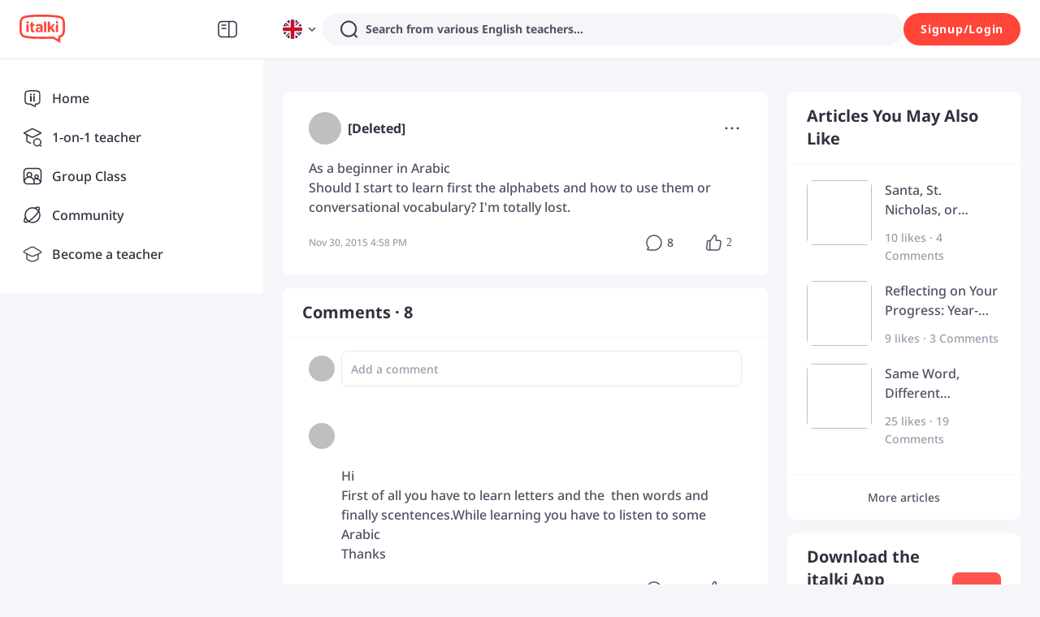

--- FILE ---
content_type: text/javascript
request_url: https://scdn.italki.com/ng/_next/static/chunks/43268-5646603b1027013d.js
body_size: 9908
content:
(self.webpackChunk_N_E=self.webpackChunk_N_E||[]).push([[43268],{61213:function(e,t,n){"use strict";let r;var i,o=n(2784),a=n(79786),s=n(7228),l=n(74634);function u(e,t,n,r){return new(n||(n=Promise))(function(i,o){function a(e){try{l(r.next(e))}catch(e){o(e)}}function s(e){try{l(r.throw(e))}catch(e){o(e)}}function l(e){var t;e.done?i(e.value):((t=e.value)instanceof n?t:new n(function(e){e(t)})).then(a,s)}l((r=r.apply(e,t||[])).next())})}function c(e,t){var n,r,i,o,a={label:0,sent:function(){if(1&i[0])throw i[1];return i[1]},trys:[],ops:[]};return o={next:s(0),throw:s(1),return:s(2)},"function"==typeof Symbol&&(o[Symbol.iterator]=function(){return this}),o;function s(o){return function(s){return function(o){if(n)throw TypeError("Generator is already executing.");for(;a;)try{if(n=1,r&&(i=2&o[0]?r.return:o[0]?r.throw||((i=r.return)&&i.call(r),0):r.next)&&!(i=i.call(r,o[1])).done)return i;switch(r=0,i&&(o=[2&o[0],i.value]),o[0]){case 0:case 1:i=o;break;case 4:return a.label++,{value:o[1],done:!1};case 5:a.label++,r=o[1],o=[0];continue;case 7:o=a.ops.pop(),a.trys.pop();continue;default:if(!(i=(i=a.trys).length>0&&i[i.length-1])&&(6===o[0]||2===o[0])){a=0;continue}if(3===o[0]&&(!i||o[1]>i[0]&&o[1]<i[3])){a.label=o[1];break}if(6===o[0]&&a.label<i[1]){a.label=i[1],i=o;break}if(i&&a.label<i[2]){a.label=i[2],a.ops.push(o);break}i[2]&&a.ops.pop(),a.trys.pop();continue}o=t.call(e,a)}catch(e){o=[6,e],r=0}finally{n=i=0}if(5&o[0])throw o[1];return{value:o[0]?o[1]:void 0,done:!0}}([o,s])}}}function d(e){var t={exports:{}};return e(t,t.exports),t.exports}var p=d(function(e,t){var n=60103;if(t.Fragment=60107,"function"==typeof Symbol&&Symbol.for){var r=Symbol.for;n=r("react.element"),t.Fragment=r("react.fragment")}var i=o.__SECRET_INTERNALS_DO_NOT_USE_OR_YOU_WILL_BE_FIRED.ReactCurrentOwner,a=Object.prototype.hasOwnProperty,s={key:!0,ref:!0,__self:!0,__source:!0};function l(e,t,r){var o,l={},u=null,c=null;for(o in void 0!==r&&(u=""+r),void 0!==t.key&&(u=""+t.key),void 0!==t.ref&&(c=t.ref),t)a.call(t,o)&&!s.hasOwnProperty(o)&&(l[o]=t[o]);if(e&&e.defaultProps)for(o in t=e.defaultProps)void 0===l[o]&&(l[o]=t[o]);return{$$typeof:n,type:e,key:u,ref:c,props:l,_owner:i.current}}t.jsx=l,t.jsxs=l});d(function(e,t){});var f=d(function(e){e.exports=p}),h=function(e){return(0,f.jsx)("svg",Object.assign({width:"24",height:"24",viewBox:"0 0 24 24",xmlns:"http://www.w3.org/2000/svg",fill:"#E5E8ED"},e,{children:(0,f.jsx)("path",{fillRule:"evenodd",clipRule:"evenodd",d:"M18.0018 4.49823C18.8302 4.49823 19.5018 5.1698 19.5018 5.99823V11.9414C19.5018 12.3392 19.3437 12.7207 19.0624 13.002L13.1657 18.8987C12.7771 19.285 12.2515 19.5018 11.7036 19.5018C11.1557 19.5018 10.6301 19.285 10.2415 18.8987L10.2401 18.8974L5.11002 13.7673C4.9172 13.5747 4.76423 13.3459 4.65986 13.0942C4.55549 12.8424 4.50177 12.5725 4.50177 12.3C4.50177 12.0274 4.55549 11.7576 4.65986 11.5058C4.76413 11.2542 4.91692 11.0257 5.1095 10.8332L10.9977 4.93819C11.279 4.65651 11.6608 4.49823 12.0589 4.49823L18.0018 4.49823ZM13.7161 8.99823C13.7161 9.70831 14.2917 10.2839 15.0018 10.2839C15.7119 10.2839 16.2875 9.70831 16.2875 8.99823C16.2875 8.28815 15.7119 7.71252 15.0018 7.71252C14.2917 7.71252 13.7161 8.28815 13.7161 8.99823Z"})}))},m=function(e){return(0,f.jsx)("svg",Object.assign({width:"24",height:"24",viewBox:"0 0 24 24",fill:"#00BFBD",xmlns:"http://www.w3.org/2000/svg"},e,{children:(0,f.jsx)("path",{fillRule:"evenodd",clipRule:"evenodd",d:"M18.7071 7.79289C19.0976 8.18342 19.0976 8.81658 18.7071 9.20711L10.9424 16.9718C10.5519 17.3623 9.91871 17.3623 9.52819 16.9718L5.29289 12.7365C4.90237 12.346 4.90237 11.7128 5.29289 11.3223C5.68342 10.9318 6.31658 10.9318 6.70711 11.3223L10.2353 14.8505L17.2929 7.79289C17.6834 7.40237 18.3166 7.40237 18.7071 7.79289Z"})}))},v=function(e){return(0,f.jsx)("svg",Object.assign({width:"24",height:"24",viewBox:"0 0 24 24",xmlns:"http://www.w3.org/2000/svg",fill:"#E5E8ED"},e,{children:(0,f.jsx)("path",{fillRule:"evenodd",clipRule:"evenodd",d:"M16.7954 12.0599C17.508 11.9889 18.2849 11.7394 18.7764 11.5288C18.8213 11.5095 18.8681 11.4947 18.9159 11.4846C19.1236 11.4404 19.3082 11.3939 19.4719 11.3463C19.18 7.96558 16.6453 5.22621 13.3631 4.62357C13.2911 4.70021 13.2219 4.7763 13.1553 4.85058C13.1143 4.8964 13.0718 4.94433 13.0292 4.99256L13.0291 4.99258C12.9076 5.12996 12.7839 5.26967 12.6842 5.36933C12.5586 5.49496 12.4003 5.74756 12.264 6.11153C12.1318 6.46428 12.0416 6.8653 12.0144 7.23929C11.9863 7.62475 12.0298 7.91689 12.1043 8.09093C12.1652 8.23334 12.213 8.24076 12.2573 8.24693C13.0252 8.35382 13.6235 8.56403 14.0827 8.88856C14.5543 9.22182 14.8238 9.6364 14.9927 10.0496C15.1208 10.3629 15.1987 10.7036 15.2593 10.9685C15.2722 11.0247 15.2842 11.0776 15.2959 11.126C15.371 11.4392 15.4393 11.6434 15.5451 11.8021C15.6001 11.8845 15.7024 11.9682 15.9176 12.0239C16.1408 12.0817 16.4392 12.0953 16.7954 12.0599ZM4.50002 12C4.50002 8.04777 7.55705 4.80954 11.4355 4.52093C11.1917 4.82931 11.0006 5.20807 10.8593 5.58531C10.6793 6.06588 10.5564 6.6072 10.5183 7.13047C10.4811 7.64226 10.5203 8.20229 10.7253 8.68125C10.9439 9.19184 11.3726 9.63823 12.0505 9.73261C12.6663 9.81833 13.0134 9.96961 13.2171 10.1136C13.4085 10.2488 13.5194 10.4097 13.6042 10.6171C13.6816 10.8065 13.7261 10.9988 13.7851 11.2536L13.7851 11.2537L13.7853 11.2542C13.8012 11.3231 13.8182 11.3966 13.8372 11.4759C13.9177 11.8115 14.0339 12.2395 14.2971 12.6342C14.6111 13.1052 15.0776 13.3559 15.5417 13.476C15.9978 13.5941 16.4892 13.5978 16.9439 13.5525C17.8185 13.4655 18.7118 13.1809 19.2989 12.9364C19.3486 12.9255 19.3977 12.9143 19.4462 12.9029C19.0003 16.6193 15.8366 19.5 12 19.5C11.9037 19.5 11.8079 19.4982 11.7125 19.4946C11.9035 18.8515 12.222 17.7722 12.428 16.7193C12.5435 16.1291 12.6303 15.5154 12.6328 14.9717C12.6351 14.4735 12.5715 13.8449 12.2041 13.3985C11.734 12.8272 11.0433 12.6667 10.4106 12.6673C9.77614 12.6679 9.06914 12.8272 8.37552 13.0429C7.30709 13.3751 6.12161 13.8921 5.08063 14.346L5.08061 14.346C5.02009 14.3724 4.96005 14.3986 4.90056 14.4245C4.6409 13.664 4.50002 12.8485 4.50002 12ZM10.1963 19.2817C8.20953 18.7912 6.53473 17.5088 5.52591 15.7887C5.59576 15.7583 5.66589 15.7277 5.73623 15.697L5.73628 15.697C6.76439 15.249 7.8395 14.7804 8.82092 14.4752C9.46211 14.2758 10.0006 14.1677 10.412 14.1673C10.8251 14.1669 10.9803 14.2719 11.0459 14.3516L11.0449 14.3504C11.0449 14.3504 11.045 14.3506 11.0453 14.3511C11.0484 14.3563 11.0713 14.3942 11.093 14.4918C11.1182 14.6051 11.1338 14.7617 11.1328 14.9647C11.1309 15.372 11.0637 15.8805 10.9559 16.4313C10.7606 17.43 10.4539 18.463 10.263 19.1064L10.2295 19.2192C10.2185 19.2403 10.2074 19.2611 10.1963 19.2817Z"})}))},g=function(e){var t=e||i;return e&&(i=e),{t:function(e,n,r){var i;return null!==(i=null==t?void 0:t({id:e,defaultMessage:n,params:r}))&&void 0!==i?i:n||e}}};let y=e=>{let t=e||r;return e&&(r=e),async e=>{if(!t)return{};let{data:n,error:r}=await t(e)||{};return{data:n,error:r}}};var C=function(e){return(0,f.jsx)("svg",Object.assign({style:{background:"transparent"},width:e.width||24,height:e.height||24,viewBox:"0 0 100 100",display:"inline-block"},{children:(0,f.jsx)("circle",Object.assign({cx:50,cy:50,fill:"none",stroke:"#53585a",strokeWidth:5,r:28,strokeDasharray:"131.94689145077132 45.982297150257104",transform:"rotate(90.68 50 50)"},e,{children:(0,f.jsx)("animateTransform",{attributeName:"transform",type:"rotate",repeatCount:"indefinite",dur:"1s",values:"0 50 50;360 50 50",keyTimes:"0;1"})}))}))};function _(e){var t=e.children,n=e.spinning;return o.createElement("div",{className:"relative "+(n?"opacity-50":"")},n&&o.createElement("div",{className:"flex justify-center items-center absolute top-0 right-0 bottom-0 left-0"},o.createElement(C,{stroke:"#E9E9EB",width:"40px",height:"40px"})),t)}var x=1/0,S=(0,o.memo)(function(e){var t=e.selected,n=void 0===t?{id:x}:t,r=e.extraName,i=e.onSelect,s=e.renderItem,l=e.children,d=e.popupPlacement,p=(0,o.useState)(!1),f=p[0],v=p[1],g=(0,o.useState)(!1),C=g[0],S=g[1],b=(0,o.useState)([]),w=b[0],E=b[1],R=y(),k=function(e){null==i||i(e),v(!1)},j=(0,o.useCallback)(function(){return u(void 0,void 0,void 0,function(){var e;return c(this,function(t){switch(t.label){case 0:if(C)return[2];S(!0),t.label=1;case 1:return t.trys.push([1,3,4,5]),[4,R({url:"/v3/community/prompt_categorys"})];case 2:return Array.isArray(e=t.sent().data)&&E(e),[3,5];case 3:return t.sent(),[3,5];case 4:return S(!1),[7];case 5:return[2]}})})},[C]);return(0,o.useEffect)(function(){f&&!w.length&&j()},[f,w]),o.createElement(a.Z,{className:"PromptCatePopup shadow-popup rounded-2 overflow-hidden",popupStyle:{width:"280px"},action:"click",popupVisible:f,onPopupVisibleChange:v,popupPlacement:d,offset:[0,0],popup:o.createElement(_,{spinning:C},o.createElement("div",{className:"bg-white py-2 overflow-y-scroll",style:{width:"280px",height:"400px"}},(function(e,t){for(var n=0,r=t.length,i=e.length;n<r;n++,i++)e[i]=t[n];return e})([{id:x,name:r}],w).map(function(e){return o.createElement("div",{key:e.id,className:"flex flex-row items-center justify-between p-3 cursor-pointer hover:bg-bg3",onClick:function(){return k(e.id===x?void 0:e)}},o.createElement("div",{className:"flex flex-row items-center flex-1 overflow-hidden"},o.createElement(h,{fill:"#9C9CAC"}),o.createElement("div",{className:"flex-1 truncate ml-2"},s?s(e):e)),e.id===(null==n?void 0:n.id)&&o.createElement(m,{fill:"#515164"}))})))},o.createElement("div",null,l))}),b=function(e){return(0,f.jsx)("svg",Object.assign({width:"24",height:"24",viewBox:"0 0 24 24",xmlns:"http://www.w3.org/2000/svg",fill:"#E5E8ED"},e,{children:(0,f.jsx)("path",{fillRule:"evenodd",clipRule:"evenodd",d:"M6.75 12C6.75 9.10051 9.10051 6.75 12 6.75C14.8995 6.75 17.25 9.10051 17.25 12C17.25 13.347 16.7427 14.5755 15.9088 15.5049C15.8209 15.5415 15.7385 15.5956 15.667 15.6671C15.5956 15.7386 15.5415 15.8209 15.5049 15.9088C14.5755 16.7427 13.347 17.25 12 17.25C9.10051 17.25 6.75 14.8995 6.75 12ZM16.2133 17.2739C15.0585 18.1976 13.5938 18.75 12 18.75C8.27208 18.75 5.25 15.7279 5.25 12C5.25 8.27208 8.27208 5.25 12 5.25C15.7279 5.25 18.75 8.27208 18.75 12C18.75 13.5938 18.1976 15.0585 17.2739 16.2133L18.5304 17.4697C18.8233 17.7626 18.8233 18.2375 18.5304 18.5304C18.2375 18.8233 17.7626 18.8233 17.4697 18.5304L16.2133 17.2739Z"})}))},w=function(e){if(!e)return[];for(var t=e.sort(),n=[],r=0,i=t.length;r<i;r++){var o=t[r],a=o.substr(0,1).toUpperCase(),s=n[n.length-1];s&&s.name===a?s.values.push(o):n.push({name:a,values:[o]})}return n},E=(0,o.memo)(function(e){var t=e.selected,n=e.onSelect,r=e.placeholder,i=e.popularTitle,l=void 0===i?"Popular Languages":i,d=e.emptyText,p=e.renderItem,f=e.children,h=e.popupPlacement,g=e.limitedLang,C=void 0!==g&&g,x=(0,o.useState)(!1),S=x[0],E=x[1],k=(0,o.useState)(""),j=k[0],N=k[1],L=(0,o.useState)(!1),F=L[0],P=L[1],O=(0,o.useState)({popular:[],other_language:[]}),z=O[0],T=O[1],A=(0,o.useRef)(),Z=(0,o.useRef)(),I=(0,o.useMemo)(function(){return new Map},[]),M=(0,o.useRef)({popular:[],other_language:[]}),B=y(),D=(0,o.useCallback)(function(){return u(void 0,void 0,void 0,function(){var e,t,n,r;return c(this,function(i){switch(i.label){case 0:if(F)return[2];P(!0),i.label=1;case 1:if(i.trys.push([1,5,6,7]),e={popular:[],other_language:[]},C)return[3,3];return[4,B({url:"/v2/teacher/language"})];case 2:return console.log("%c @@@ getLangQuery res:","color:green;font-size:14px;line-height:25px",e=null!==(r=null===(n=null==(t=i.sent())?void 0:t.data)||void 0===n?void 0:n.data)&&void 0!==r?r:{popular:[],other_language:[]}),[3,4];case 3:e.popular=R,i.label=4;case 4:return M.current=e,T(e),[3,7];case 5:return i.sent(),[3,7];case 6:return P(!1),[7];case 7:return[2]}})})},[]),V=(0,o.useCallback)(function(e){null==n||n(e),E(!1),W("")},[]);(0,o.useEffect)(function(){var e,t,n,r;!S||(!C||(null===(t=null===(e=M.current)||void 0===e?void 0:e.popular)||void 0===t?void 0:t.length))&&(C||(null===(r=null===(n=M.current)||void 0===n?void 0:n.other_language)||void 0===r?void 0:r.length))||D()},[S,z]);var W=(0,o.useCallback)(function(e){var t;clearTimeout(A.current),(null===(t=Z.current)||void 0===t?void 0:t.state)&&(Z.current.state.value=""),A.current=setTimeout(function(){N(e)},300),q()},[]),q=function(){if(!I.size)for(var e,t=document.getElementsByClassName("group-languages-item"),n=0,r=t.length;n<r;n++){var i=t[n],o=(null==i?void 0:i.innerText)||"",a=(null===(e=null==i?void 0:i.dataset)||void 0===e?void 0:e.value)||"";I.set(a,o)}},H=(0,o.useMemo)(function(){if(!S)return[];var e,t,n=RegExp(j,"i"),r=function(e){return n.test(e)||n.test(I.get(e)||"")},i=w(null===(e=null==z?void 0:z.other_language)||void 0===e?void 0:e.filter(r)),o=null===(t=null==z?void 0:z.popular)||void 0===t?void 0:t.filter(r);return(null==o?void 0:o.length)?[{name:l,values:o}].concat(i):i},[z,j,l,S]);return o.createElement(a.Z,{className:"PromptLangPopup shadow-popup rounded-2 overflow-hidden",action:"click",popupVisible:S,onPopupVisibleChange:function(e){var t,n;E(e),e?(null===(n=null===(t=M.current)||void 0===t?void 0:t.other_language)||void 0===n?void 0:n.length)>0&&setTimeout(function(){T(M.current)},200):(W(""),T({popular:M.current.popular||[],other_language:[]}))},popupPlacement:h,offset:[0,0],popup:o.createElement("div",{className:"bg-white",style:{width:"280px"}},!C&&o.createElement("div",{className:"px-4 py-3 border-gray6 border-solid border-0 border-b"},o.createElement(s.Z,{ref:Z,prefix:o.createElement(b,null),placeholder:void 0===r?"Search a language":r,onChange:function(e){return W(e.target.value||"")}})),o.createElement(_,{spinning:F},o.createElement("div",{className:"py-2 rounded-2 overflow-y-scroll",style:{width:"280px",height:"335px"}},S&&H.map(function(e){return o.createElement("div",{key:e.name},!C&&o.createElement("div",{className:(C?"h-12":"h-10")+" text-base font-medium text-gray1 px-4",style:{lineHeight:C?"48px":"40px"}},e.name),e.values.map(function(e){return o.createElement("div",{key:e,className:"group-languages-item "+(C?"h-12":"h-10")+" px-4 flex flex-1 overflow-hidden flex-row items-center justify-between cursor-pointer hover:bg-bg3",style:{lineHeight:C?"48px":"40px"},onClick:function(){return V(e)},"data-value":e},C&&o.createElement(v,{className:"mr-2",width:"24px",height:"24px",fill:"#9C9CAC"}),o.createElement("div",{className:"flex-1 truncate"},p?p(e):e),t===e&&o.createElement(m,{fill:"#515164"}))}))}),!F&&!H.length&&o.createElement("div",{className:"flex items-center justify-center h-full"},o.createElement("div",{className:"text-gray4"},void 0===d?"No relevant content was found":d)))))},o.createElement("div",null,f))}),R=["english","chinese","spanish","korean","french","japanese","german","italian","russian","arabic","portuguese","turkish"];t.Z=function(e){var t=e.onSelected,n=e.selectedId,r=e.onLoaded,i=e.onVisible,s=e.children,d=e.popupPlacement,p=e.offset,f=e.translation,C=e.fetcher,x=e.catePopupPlacement,b=e.langPopupPlacement,w=e.defaultLang,k=e.getLangFromApi,j=e.onSelectCate,N=e.onSelectLang,L=e.limitedLang,F=void 0!==L&&L,P=(0,o.useState)(!1),O=P[0],z=P[1],T=(0,o.useState)(!1),A=T[0],Z=T[1],I=(0,o.useState)([]),M=I[0],B=I[1],D=(0,o.useState)(function(){var e="english";return(F&&w&&R.indexOf(w)>-1||!F&&w)&&(e=w),e}),V=D[0],W=D[1],q=(0,o.useState)(),H=q[0],U=q[1],$=(0,o.useRef)(null),G=g(f).t,K=y(C),Q=(0,o.useCallback)(function(){return u(void 0,void 0,void 0,function(){var e,t;return c(this,function(n){switch(n.label){case 0:if(A)return[2];Z(!0),n.label=1;case 1:return n.trys.push([1,3,4,5]),[4,K({url:"/v3/community/prompts",params:{length:10,offset:0,sort_by:"random",show_language:V,category_id:null==H?void 0:H.id}})];case 2:return t=Array.isArray(e=n.sent().data)?e:[],null==r||r(t),B(t),[3,5];case 3:return n.sent(),[3,5];case 4:return Z(!1),[7];case 5:return[2]}})})},[A,V,H]);(0,o.useEffect)(function(){k&&u(void 0,void 0,void 0,function(){var e;return c(this,function(t){switch(t.label){case 0:return[4,K({url:"/v3/community/users/"+k+"/prompt_default_language"})];case 1:return(null==(e=t.sent().data)?void 0:e.default_language)&&W(e.default_language),[2]}})})},[k]),(0,o.useEffect)(function(){O&&(null==i||i())},[O]),(0,o.useEffect)(function(){O&&Q()},[O,V,H]),(0,o.useEffect)(function(){(!A&&$.current||!O&&$.current)&&setTimeout(function(){$.current.scrollTop=0},!O&&$.current?200:0)},[A,O]);var Y=(0,o.useCallback)(function(e){z(!1),null==t||t(e)},[]);return o.createElement(a.Z,{className:"PromptPopup shadow-popup rounded-2 overflow-hidden",popup:o.createElement("div",{className:"bg-white",style:{width:"324px"}},o.createElement("div",{className:"text-gray4 text-small p-3 flex flex-row capitalize"},o.createElement(S,{extraName:G("C0024","All"),renderItem:function(e){return G(e.name,e.name)},onSelect:function(e){U(e),null==j||j(e)},selected:H,popupPlacement:x},o.createElement(l.Z,{className:"PromptPopup-tag truncate",size:"small",style:{maxWidth:"146px",height:"28px",marginRight:"8px",padding:"0 8px 0 4px",display:"flex",flexDirection:"row",justifyContent:"flex-start",alignItems:"center",overflow:"hidden"}},o.createElement(h,{className:"mr-1",width:"24px",height:"24px",fill:"#9C9CAC"}),o.createElement("span",{className:"flex-1 truncate"},H?G(H.name,H.name):G("WK056","Category")))),o.createElement(E,{renderItem:function(e){return G(e,e)},onSelect:function(e){W(e),null==N||N(e)},selected:V,popularTitle:G("HP4","Popular Languages"),placeholder:G("TE18","Search a language"),emptyText:G("CM038","No relevant content was found"),popupPlacement:b,limitedLang:F},o.createElement(l.Z,{className:"PromptPopup-tag truncate",size:"small",style:{maxWidth:"146px",height:"28px",padding:"0 8px 0 4px",display:"flex",flexDirection:"row",justifyContent:"flex-start",alignItems:"center",overflow:"hidden"}},o.createElement(v,{className:"mr-1",width:"24px",height:"24px",fill:"#9C9CAC"}),o.createElement("span",{className:"flex-1 truncate"},G(V,V))))),o.createElement(_,{spinning:A},o.createElement("div",{ref:$,className:"overflow-y-scroll",style:{height:"280px"}},M.map(function(e,t){return o.createElement("div",{key:t,className:"relative"},o.createElement("div",{className:"flex flex-row p-3 hover:bg-bg3 cursor-pointer pr-8",onClick:function(){return Y(e)}},o.createElement("i",{style:{width:"2px",height:"12px",marginRight:"8px",marginTop:"5px",display:"flex",verticalAlign:"text-top",backgroundColor:"#00B3BD"}}),o.createElement("div",{className:"flex flex-1"},e.name)),e.id===n?o.createElement(m,{className:"absolute top-1/2",fill:"#515164",style:{right:"8px",marginTop:"-12px"}}):null)}),!A&&!M.length&&o.createElement("div",{className:"flex items-center justify-center h-full"},o.createElement("div",{className:"text-gray4"},G("CM038","No relevant content was found")))))),action:"click",popupPlacement:void 0===d?"bottomLeft":d,popupVisible:O,onPopupVisibleChange:z,offset:void 0===p?[0,0]:p},"function"==typeof s?s(O):s)}},3682:function(e,t,n){"use strict";var r=n(93542);n(81633);var i=n(2784),o=i&&"object"==typeof i&&"default"in i?i:{default:i},a=void 0!==r&&r.env&&!0,s=function(e){return"[object String]"===Object.prototype.toString.call(e)},l=function(){function e(e){var t=void 0===e?{}:e,n=t.name,r=void 0===n?"stylesheet":n,i=t.optimizeForSpeed,o=void 0===i?a:i;u(s(r),"`name` must be a string"),this._name=r,this._deletedRulePlaceholder="#"+r+"-deleted-rule____{}",u("boolean"==typeof o,"`optimizeForSpeed` must be a boolean"),this._optimizeForSpeed=o,this._serverSheet=void 0,this._tags=[],this._injected=!1,this._rulesCount=0;var l=document.querySelector('meta[property="csp-nonce"]');this._nonce=l?l.getAttribute("content"):null}var t=e.prototype;return t.setOptimizeForSpeed=function(e){u("boolean"==typeof e,"`setOptimizeForSpeed` accepts a boolean"),u(0===this._rulesCount,"optimizeForSpeed cannot be when rules have already been inserted"),this.flush(),this._optimizeForSpeed=e,this.inject()},t.isOptimizeForSpeed=function(){return this._optimizeForSpeed},t.inject=function(){var e=this;if(u(!this._injected,"sheet already injected"),this._injected=!0,this._optimizeForSpeed){this._tags[0]=this.makeStyleTag(this._name),this._optimizeForSpeed="insertRule"in this.getSheet(),this._optimizeForSpeed||(a||console.warn("StyleSheet: optimizeForSpeed mode not supported falling back to standard mode."),this.flush(),this._injected=!0);return}this._serverSheet={cssRules:[],insertRule:function(t,n){return"number"==typeof n?e._serverSheet.cssRules[n]={cssText:t}:e._serverSheet.cssRules.push({cssText:t}),n},deleteRule:function(t){e._serverSheet.cssRules[t]=null}}},t.getSheetForTag=function(e){if(e.sheet)return e.sheet;for(var t=0;t<document.styleSheets.length;t++)if(document.styleSheets[t].ownerNode===e)return document.styleSheets[t]},t.getSheet=function(){return this.getSheetForTag(this._tags[this._tags.length-1])},t.insertRule=function(e,t){if(u(s(e),"`insertRule` accepts only strings"),this._optimizeForSpeed){var n=this.getSheet();"number"!=typeof t&&(t=n.cssRules.length);try{n.insertRule(e,t)}catch(t){return a||console.warn("StyleSheet: illegal rule: \n\n"+e+"\n\nSee https://stackoverflow.com/q/20007992 for more info"),-1}}else{var r=this._tags[t];this._tags.push(this.makeStyleTag(this._name,e,r))}return this._rulesCount++},t.replaceRule=function(e,t){if(this._optimizeForSpeed){var n=this.getSheet();if(t.trim()||(t=this._deletedRulePlaceholder),!n.cssRules[e])return e;n.deleteRule(e);try{n.insertRule(t,e)}catch(r){a||console.warn("StyleSheet: illegal rule: \n\n"+t+"\n\nSee https://stackoverflow.com/q/20007992 for more info"),n.insertRule(this._deletedRulePlaceholder,e)}}else{var r=this._tags[e];u(r,"old rule at index `"+e+"` not found"),r.textContent=t}return e},t.deleteRule=function(e){if(this._optimizeForSpeed)this.replaceRule(e,"");else{var t=this._tags[e];u(t,"rule at index `"+e+"` not found"),t.parentNode.removeChild(t),this._tags[e]=null}},t.flush=function(){this._injected=!1,this._rulesCount=0,this._tags.forEach(function(e){return e&&e.parentNode.removeChild(e)}),this._tags=[]},t.cssRules=function(){var e=this;return this._tags.reduce(function(t,n){return n?t=t.concat(Array.prototype.map.call(e.getSheetForTag(n).cssRules,function(t){return t.cssText===e._deletedRulePlaceholder?null:t})):t.push(null),t},[])},t.makeStyleTag=function(e,t,n){t&&u(s(t),"makeStyleTag accepts only strings as second parameter");var r=document.createElement("style");this._nonce&&r.setAttribute("nonce",this._nonce),r.type="text/css",r.setAttribute("data-"+e,""),t&&r.appendChild(document.createTextNode(t));var i=document.head||document.getElementsByTagName("head")[0];return n?i.insertBefore(r,n):i.appendChild(r),r},function(e,t){for(var n=0;n<t.length;n++){var r=t[n];r.enumerable=r.enumerable||!1,r.configurable=!0,"value"in r&&(r.writable=!0),Object.defineProperty(e,r.key,r)}}(e.prototype,[{key:"length",get:function(){return this._rulesCount}}]),e}();function u(e,t){if(!e)throw Error("StyleSheet: "+t+".")}var c=function(e){for(var t=5381,n=e.length;n;)t=33*t^e.charCodeAt(--n);return t>>>0},d={};function p(e,t){if(!t)return"jsx-"+e;var n=String(t),r=e+n;return d[r]||(d[r]="jsx-"+c(e+"-"+n)),d[r]}function f(e,t){var n=e+t;return d[n]||(d[n]=t.replace(/__jsx-style-dynamic-selector/g,e)),d[n]}var h=function(){function e(e){var t=void 0===e?{}:e,n=t.styleSheet,r=void 0===n?null:n,i=t.optimizeForSpeed,o=void 0!==i&&i;this._sheet=r||new l({name:"styled-jsx",optimizeForSpeed:o}),this._sheet.inject(),r&&"boolean"==typeof o&&(this._sheet.setOptimizeForSpeed(o),this._optimizeForSpeed=this._sheet.isOptimizeForSpeed()),this._fromServer=void 0,this._indices={},this._instancesCounts={}}var t=e.prototype;return t.add=function(e){var t=this;void 0===this._optimizeForSpeed&&(this._optimizeForSpeed=Array.isArray(e.children),this._sheet.setOptimizeForSpeed(this._optimizeForSpeed),this._optimizeForSpeed=this._sheet.isOptimizeForSpeed()),this._fromServer||(this._fromServer=this.selectFromServer(),this._instancesCounts=Object.keys(this._fromServer).reduce(function(e,t){return e[t]=0,e},{}));var n=this.getIdAndRules(e),r=n.styleId,i=n.rules;if(r in this._instancesCounts){this._instancesCounts[r]+=1;return}var o=i.map(function(e){return t._sheet.insertRule(e)}).filter(function(e){return -1!==e});this._indices[r]=o,this._instancesCounts[r]=1},t.remove=function(e){var t=this,n=this.getIdAndRules(e).styleId;if(function(e,t){if(!e)throw Error("StyleSheetRegistry: "+t+".")}(n in this._instancesCounts,"styleId: `"+n+"` not found"),this._instancesCounts[n]-=1,this._instancesCounts[n]<1){var r=this._fromServer&&this._fromServer[n];r?(r.parentNode.removeChild(r),delete this._fromServer[n]):(this._indices[n].forEach(function(e){return t._sheet.deleteRule(e)}),delete this._indices[n]),delete this._instancesCounts[n]}},t.update=function(e,t){this.add(t),this.remove(e)},t.flush=function(){this._sheet.flush(),this._sheet.inject(),this._fromServer=void 0,this._indices={},this._instancesCounts={}},t.cssRules=function(){var e=this,t=this._fromServer?Object.keys(this._fromServer).map(function(t){return[t,e._fromServer[t]]}):[],n=this._sheet.cssRules();return t.concat(Object.keys(this._indices).map(function(t){return[t,e._indices[t].map(function(e){return n[e].cssText}).join(e._optimizeForSpeed?"":"\n")]}).filter(function(e){return!!e[1]}))},t.styles=function(e){var t,n;return t=this.cssRules(),void 0===(n=e)&&(n={}),t.map(function(e){var t=e[0],r=e[1];return o.default.createElement("style",{id:"__"+t,key:"__"+t,nonce:n.nonce?n.nonce:void 0,dangerouslySetInnerHTML:{__html:r}})})},t.getIdAndRules=function(e){var t=e.children,n=e.dynamic,r=e.id;if(n){var i=p(r,n);return{styleId:i,rules:Array.isArray(t)?t.map(function(e){return f(i,e)}):[f(i,t)]}}return{styleId:p(r),rules:Array.isArray(t)?t:[t]}},t.selectFromServer=function(){return Array.prototype.slice.call(document.querySelectorAll('[id^="__jsx-"]')).reduce(function(e,t){return e[t.id.slice(2)]=t,e},{})},e}(),m=i.createContext(null);m.displayName="StyleSheetContext";var v=o.default.useInsertionEffect||o.default.useLayoutEffect,g=new h;function y(e){var t=g||i.useContext(m);return t&&v(function(){return t.add(e),function(){t.remove(e)}},[e.id,String(e.dynamic)]),null}y.dynamic=function(e){return e.map(function(e){return p(e[0],e[1])}).join(" ")},t.style=y},88003:function(e,t,n){"use strict";e.exports=n(3682).style},81633:function(){},91516:function(e,t,n){"use strict";n.d(t,{Z:function(){return f}});var r=n(7896),i=n(2784),o=n(94381),a=n(88137),s=n(56666),l=n(33028),u=n(76854),c=n(59740),d=n(68020),p=["defaultOptions","cacheOptions","loadOptions","options","isLoading","onInputChange","filterOption"];n(28316),n(84337);var f=(0,i.forwardRef)(function(e,t){var n,f,h,m,v,g,y,C,_,x,S,b,w,E,R,k,j,N,L,F,P,O,z,T,A,Z,I,M,B,D,V,W,q,H,U,$,G,K,Q,Y,J,X,ee,et,en,er,ei,eo,ea,es,el,eu=(f=void 0!==(n=e.defaultOptions)&&n,m=void 0!==(h=e.cacheOptions)&&h,v=e.loadOptions,e.options,g=e.isLoading,y=e.onInputChange,C=e.filterOption,x=(_=(0,c.Z)(e,p)).inputValue,S=(0,i.useRef)(void 0),b=(0,i.useRef)(!1),w=(0,i.useState)(Array.isArray(f)?f:void 0),R=(E=(0,u.Z)(w,2))[0],k=E[1],j=(0,i.useState)(void 0!==x?x:""),L=(N=(0,u.Z)(j,2))[0],F=N[1],P=(0,i.useState)(!0===f),z=(O=(0,u.Z)(P,2))[0],T=O[1],A=(0,i.useState)(void 0),I=(Z=(0,u.Z)(A,2))[0],M=Z[1],B=(0,i.useState)([]),V=(D=(0,u.Z)(B,2))[0],W=D[1],q=(0,i.useState)(!1),U=(H=(0,u.Z)(q,2))[0],$=H[1],G=(0,i.useState)({}),Q=(K=(0,u.Z)(G,2))[0],Y=K[1],J=(0,i.useState)(void 0),ee=(X=(0,u.Z)(J,2))[0],et=X[1],en=(0,i.useState)(void 0),ei=(er=(0,u.Z)(en,2))[0],eo=er[1],m!==ei&&(Y({}),eo(m)),f!==ee&&(k(Array.isArray(f)?f:void 0),et(f)),(0,i.useEffect)(function(){return b.current=!0,function(){b.current=!1}},[]),ea=(0,i.useCallback)(function(e,t){if(!v)return t();var n=v(e,t);n&&"function"==typeof n.then&&n.then(t,function(){return t()})},[v]),(0,i.useEffect)(function(){!0===f&&ea(L,function(e){b.current&&(k(e||[]),T(!!S.current))})},[]),es=(0,i.useCallback)(function(e,t){var n=(0,d.L)(e,t,y);if(!n){S.current=void 0,F(""),M(""),W([]),T(!1),$(!1);return}if(m&&Q[n])F(n),M(n),W(Q[n]),T(!1),$(!1);else{var r=S.current={};F(n),T(!0),$(!I),ea(n,function(e){b&&r===S.current&&(S.current=void 0,T(!1),M(n),W(e||[]),$(!1),Y(e?(0,l.Z)((0,l.Z)({},Q),{},(0,s.Z)({},n,e)):Q))})}},[m,ea,I,Q,y]),el=U?[]:L&&I?V:R||[],(0,l.Z)((0,l.Z)({},_),{},{options:el,isLoading:z||void 0!==g&&g,onInputChange:es,filterOption:void 0===C?null:C})),ec=(0,a.u)(eu);return i.createElement(o.S,(0,r.Z)({ref:t},ec))})}}]);
//# sourceMappingURL=43268-5646603b1027013d.js.map